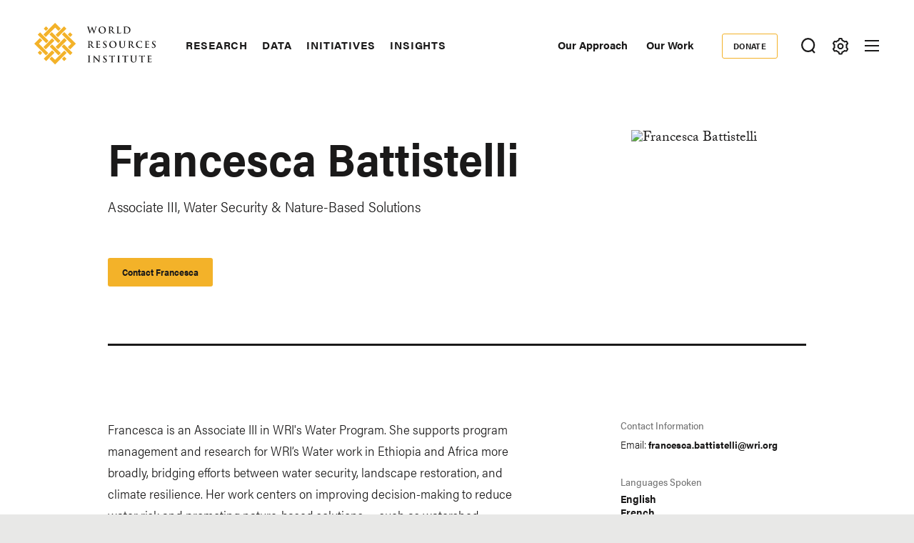

--- FILE ---
content_type: text/css
request_url: https://www.wri.org/sites/default/files/css/css_k96BrPYPptW2N46wK0lDIanz3E2AqB9XFOMwb5IkAD0.css?delta=4&language=en&theme=ts_wrin&include=eJx9UNFuwyAM_CEEn4Qc7KRuASPstMm-frRpJ03t9mKOO58xB4gmUPcAT-DnLtUcqJJFrmdKJj0kVc812ok1KnUmjUitUwIjjFfqylI_mYogZP2ktGGSGpWRJuhx5i1aaS5dCHn0REhJOo6x4Qcdu1FFl_KYuIcJlF64kCospK97FRyadArY1wbZwxm2XwQyZFkOqkovkPmLXIZdVovImmR8bA9SKUl2yqVlik3a2uKUJV00fOCc7mpUjtVM461zDQW4uivTTcOj3mNZM7kbTfN4ODxPT5kKVfNIBpzVmyzLP21zpm2S7U_9Gcmbfi9vpJ2GyR_hfQMR3dGv
body_size: 515
content:
/* @license GPL-2.0-or-later https://www.drupal.org/licensing/faq */
.bullets .embed--block-type--in-this-series{margin:0;}
#spb-block-yearendcampaign2022 .has-blue-background-color{background-image:url(https://files.wri.org/d8/s3fs-public/2022-12/polar-bear.jpg) !important;background-color:#979caa;background-blend-mode:multiply;background-position:center;background-size:cover !important;}#spb-block-yearendcampaign2022small .has-blue-background-color{background-image:url(https://files.wri.org/d8/s3fs-public/2022-12/polar-bear-cropped.jpg) !important;background-color:#979caa;background-blend-mode:multiply;background-position:center;background-size:cover !important;}#spb-block-storiestowatch2023 .has-blue-background-color{background-image:url(https://files.wri.org/d8/s3fs-public/2022-12/stories-to-watch-2023-event-page-cover-image.jpeg) !important;background-color:#727070;background-blend-mode:multiply;background-position:center;background-size:cover !important;color:white;}#spb-block-storiestowatch2024 .has-blue-background-color{background-image:url(https://files.wri.org/d8/s3fs-public/2024-01/stories-to-watch-2024-small.jpeg) !important;background-color:#727070;background-blend-mode:multiply;background-position:center;background-size:cover !important;color:white;}#spb-block-earthday2023 .has-blue-background-color{background-image:url(https://files.wri.org/d8/s3fs-public/2023-04/earth-day-2023.jpg) !important;background-color:#727070;background-blend-mode:multiply;background-position:center;background-size:cover !important;color:white;}#spb-block-ts-wrin-earthday2024 .has-blue-background-color{background-image:url(https://files.wri.org/d8/s3fs-public/2024-04/wri-earth-day-banner-background.png) !important;background-color:rgba(114,112,112,0.5);background-blend-mode:multiply;background-position:center;background-size:cover !important;color:white;}#block-ts-wrin-topmodal2 #modalMessage p{margin-top:5px!important;}
.layout__region--sidebar{font-size:.875rem;line-height:1.125rem;letter-spacing:normal;font-family:"acumin-pro-semi-condensed",sans-serif}.layout__region--sidebar a{text-decoration:none;font-weight:bold;background-image:linear-gradient(to right,transparent,transparent),linear-gradient(to right,#32864b,#32864b);background-position:left 74%;background-repeat:no-repeat;background-size:100% 2px,0 2px;text-decoration:none;transition:.5s;background-position:left 100%}.layout__region--sidebar a:active,.layout__region--sidebar a:hover,.layout__region--sidebar a:focus{background-size:100% 0,100% 2px}.layout__region--sidebar a.more-open-close{font-weight:normal}@media (min-width:64rem){.layout__region--sidebar .field-label-above a{font-family:"adobe-caslon-pro",serif;font-weight:400;font-style:italic;font-size:.9375rem;line-height:1.2666666667}}.layout__region--sidebar .field-label-above.top-border-medium{padding-top:12px}.layout__region--sidebar ul{margin:0;padding:0;list-style:none}.layout__region--sidebar ul li{margin:0 0 .4375rem;padding:0}.layout__region--sidebar ul li.top-border-tiny{padding:6px 0 12px}.layout__region--sidebar .paragraph--type--social-links-listing .field--name-field-title{margin-bottom:16px}.layout__region--sidebar .paragraph--type--social-links-listing .field--name-field-social-links{display:flex}.layout__region--sidebar .pager .pager__item--next,.layout__region--sidebar .pager .pager__item--previous{display:inline-block}
